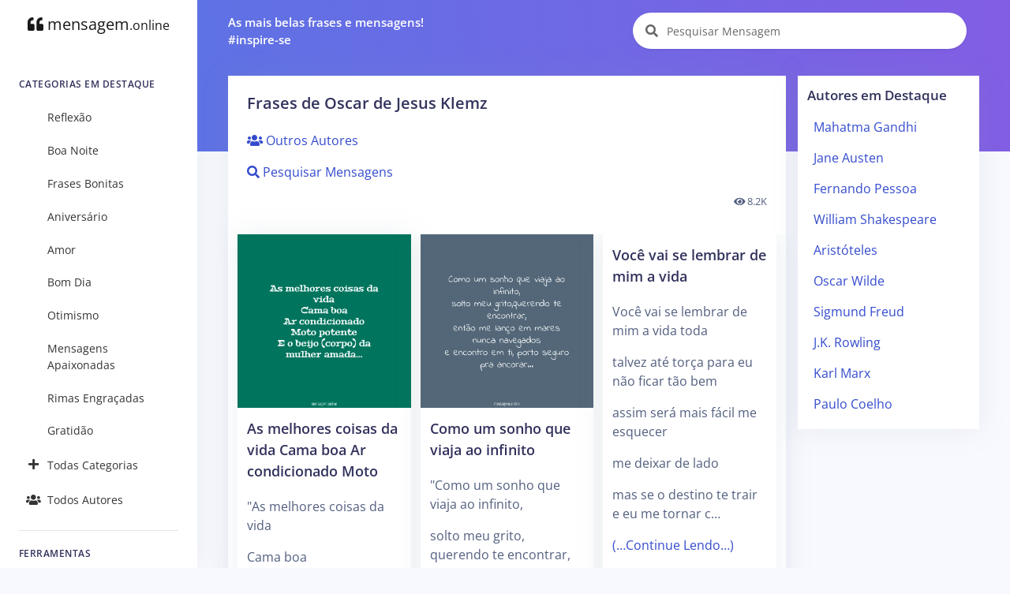

--- FILE ---
content_type: text/html; charset=UTF-8
request_url: https://mensagem.online/autor/oscar-de-jesus-klemz
body_size: 9446
content:
<!DOCTYPE html>
<html lang="pt-br">

<head>
  <meta charset="ISO-8859-1">
  <meta name="viewport" content="width=device-width, initial-scale=1.0">
  <meta http-equiv="X-UA-Compatible" content="ie=edge">
  <meta name="description" content="Frases de OSCAR DE JESUS KLEMZ. As melhores mensagens e frases em um único lugar!">
  <meta name="keywords" content="Mensagem, Mensagens, Frase, Frases, Pensamentos, Citações, Poemas, Autores, Pensadores, Famosos, Oscar de Jesus Klemz">
  <meta name="csrf-token" content="voIeInG4UiVQquYi6Z0IzGofYcmFab6wasQ2rDio">
  <meta name="theme-color" content="#5E72E4" />
    <title>OSCAR DE JESUS KLEMZ - Mensagem Online</title>
  <link rel="canonical" href="https://mensagem.online/autor/oscar-de-jesus-klemz">
  <link rel="icon" href="https://mensagem.online/favicon.ico">
  <link rel="apple-touch-icon" sizes="32x32" href="https://mensagem.online/favicon.ico">
  <link rel="preconnect" href="https://pagead2.googlesyndication.com">
  <link rel="preconnect" href="https://googleads.g.doubleclick.net">
  <link rel="preconnect" href="https://scripts.cleverwebserver.com">
  <link rel="preconnect" href="https://ui.cleverwebserver.com">
  <link rel="preconnect" href="https://lp.cleverwebserver.com">
  <link rel="preconnect" href="https://sender.clevernt.com">
  <link rel="preconnect" href="https://call.cleverwebserver.com">
  <link rel="preconnect" href="https://tpc.googlesyndication.com">
  <link rel="preconnect" href="https://www.google.com">
  <link rel="preconnect" href="https://www.google-analytics.com">
  <link rel="stylesheet" type="text/css" href="https://mensagem.online/css/argon.purify.css" media="all">
<link rel="stylesheet" type="text/css" href="https://mensagem.online/css/font.min.css" media="all">
<style>
    .tags{text-transform:lowercase;font-size:.95rem;padding:.3rem;white-space:nowrap;display:inline-block}a{color:#344bcd}br{line-height:2.5rem}h1.card-title{font-size:1.25rem!important}h2.card-title{font-size:1.15rem!important}.card{border:0!important;box-shadow:0 0 2rem 0 rgba(136,152,170,.15)}.card-body{padding:0.75rem!important}.card-footer{padding:.5rem}.navbar-search .form-control{width:380px}.input-group-alternative{border:0!important;background-color:white!important}.card-title a{color:#32325d!important}.card-columns>.card{position:inherit}.card-columns{column-gap:.75rem}.source{display:block;margin-top:1rem;font-size:1rem}.rgba-black-light{background-color:rgba(0,0,0,.6)!important}.carousel-caption h3{color:#fff!important}.bt-x-twitter,.bt-x-twitter:hover{background-color:#fff;color:#000;border:1px solid #000}.bt-facebook,.bt-facebook:hover{background-color:#fff;color:#3b5998;border:1px solid #3b5998}.bt-download,.bt-download:hover{background-color:#fff;color:#666;border:1px solid #666}.bt-whatsapp,.bt-whatsapp:hover{background-color:#fff;color:#4dc247;border:1px solid #4dc247}.bt-pinterest,.bt-pinterest:hover{background-color:#fff;color:#cb2027;border:1px solid #cb2027}.bt-copy,.bt-copy:hover{background-color:#fff;color:#fb6340;border:1px solid #fb6340}.btn-icon-only{margin:0.25rem!important}.list-group-item{border:none}.nav-link{color:rgba(0,0,0,.8)!important}#alphabet a{font-size:.85rem;margin:0;padding:5px;min-width:35px}.card{border-radius:0}.card-deck{display:grid;grid-template-columns:repeat(auto-fit,minmax(250px,1fr));grid-gap:.5rem}.card-img-overlay{padding-left:.35rem}@media only screen and (max-width:1200px){.card-columns{column-count:2!important}}@media only screen and (max-width:992px){.card-columns{column-count:2!important;column-gap:.5rem}.col{padding-left:5px!important;padding-right:5px!important}.card-body{padding:0.5rem!important}}@media only screen and (max-width:768px){.card-columns{column-count:2!important}.list-group-item{width:100%!important}}@media only screen and (max-width:576px){.card-columns{column-count:1!important}}
</style>    <script async src="https://pagead2.googlesyndication.com/pagead/js/adsbygoogle.js?client=ca-pub-7552625497055130" crossorigin="anonymous" type="eda724cf9a231e92b3718a32-text/javascript"></script>
  </head>

<body>
  <nav class="navbar navbar-vertical fixed-left navbar-expand-md navbar-light bg-white" id="sidenav-main">
    <div class="container-fluid">
        <!-- Toggler -->
        <button class="navbar-toggler" type="button" data-toggle="collapse" data-target="#sidenav-collapse-main" aria-controls="sidenav-main" aria-expanded="false" aria-label="Toggle navigation" onclick="if (!window.__cfRLUnblockHandlers) return false; displayMenu(event)" data-cf-modified-eda724cf9a231e92b3718a32-="">
            <span class="navbar-toggler-icon"></span>
        </button>
        <!-- Brand -->
        <a class="navbar-brand pt-0" href="https://mensagem.online">
            <i class="fa fa-quote-left"></i>
            mensagem<small>.online</small>
        </a>
        <!-- Collapse -->
        <div class="collapse navbar-collapse" id="sidenav-collapse-main">
            <!-- Form -->
            <form class="mt-4 mb-3 d-md-none" action="https://mensagem.online/busca/mensagem" method="get" role="search">
                <div class="input-group input-group-rounded input-group-merge">
                    <input type="search" id="text-min" name="text" value="" class="form-control form-control-rounded form-control-prepended" placeholder="Pesquisar Mensagem" aria-label="Pesquisar Mensagem">
                    <div class="input-group-prepend">
                        <div class="input-group-text">
                            <span class="fa fa-search"></span>
                        </div>
                    </div>
                </div>
            </form>
            <!-- Navigation -->
            <h6 class="navbar-heading">Categorias em Destaque</h6>
            <ul class="navbar-nav">
                                                <li class="nav-item">
                    <a class="nav-link" href="https://mensagem.online/categoria/reflexao"><i class="text-center 2025-02-26 10:10:10"></i>Reflexão</a>
                </li>
                                <li class="nav-item">
                    <a class="nav-link" href="https://mensagem.online/categoria/boa-noite"><i class="text-center 2025-02-26 11:47:25"></i>Boa Noite</a>
                </li>
                                <li class="nav-item">
                    <a class="nav-link" href="https://mensagem.online/categoria/frases-bonitas"><i class="text-center 2025-02-26 11:42:33"></i>Frases Bonitas</a>
                </li>
                                <li class="nav-item">
                    <a class="nav-link" href="https://mensagem.online/categoria/aniversario"><i class="text-center 2025-02-26 07:48:54"></i>Aniversário</a>
                </li>
                                <li class="nav-item">
                    <a class="nav-link" href="https://mensagem.online/categoria/amor"><i class="text-center 2025-02-26 11:41:20"></i>Amor</a>
                </li>
                                <li class="nav-item">
                    <a class="nav-link" href="https://mensagem.online/categoria/bom-dia"><i class="text-center 2025-02-26 09:12:26"></i>Bom Dia</a>
                </li>
                                <li class="nav-item">
                    <a class="nav-link" href="https://mensagem.online/categoria/otimismo"><i class="text-center 2025-02-26 09:26:43"></i>Otimismo</a>
                </li>
                                <li class="nav-item">
                    <a class="nav-link" href="https://mensagem.online/categoria/mensagens-apaixonadas"><i class="text-center 2025-02-26 11:32:13"></i>Mensagens Apaixonadas</a>
                </li>
                                <li class="nav-item">
                    <a class="nav-link" href="https://mensagem.online/categoria/rimas-engracadas"><i class="text-center 2025-02-26 10:29:04"></i>Rimas Engraçadas</a>
                </li>
                                <li class="nav-item">
                    <a class="nav-link" href="https://mensagem.online/categoria/gratidao"><i class="text-center 2025-02-26 10:04:04"></i>Gratidão</a>
                </li>
                                                <li class="nav-item">
                    <a class="nav-link" href="https://mensagem.online/categorias/todas"><i class="text-center fa fa-plus"></i>Todas Categorias</a>
                </li>
                <li class="nav-item">
                    <a class="nav-link" href="https://mensagem.online/autores/todos"><i class="text-center fa fa-users"></i>Todos Autores</a>
                </li>
            </ul>
            <!-- Divider -->
            <hr class="my-3">
            <!-- Heading -->
            <h6 class="navbar-heading">Ferramentas</h6>
            <!-- Navigation -->
            <ul class="navbar-nav mb-md-3">
                <li class="nav-item">
                    <a class="nav-link" href="https://mensagem.online/busca/mensagem"><i class="text-center fa fa-search"></i>Pesquisar Mensagens</a>
                </li>
            </ul>
        </div>
    </div>
</nav>  <div class="main-content">
    <nav class="navbar navbar-top navbar-expand-md navbar-dark" id="navbar-main">
  <div class="container-fluid">
    <!-- Brand -->
    <a class="h4 mb-0 text-white d-none d-lg-inline-block" href="#">As mais belas frases e mensagens!</br>#inspire-se</a>
    <!-- Form -->
    <form class="navbar-search navbar-search-light form-inline mr-3 d-none d-md-flex ml-lg-auto" action="https://mensagem.online/busca/mensagem" method="get" role="search">
      <div class="form-group mb-0">
        <div class="input-group input-group-alternative">
          <div class="input-group-prepend">
            <span class="input-group-text"><i class="fa fa-search"></i></span>
          </div>
          <label for="search"></label>
          <input type="search" class="form-control" id="search-top" name="text" value="" placeholder="Pesquisar Mensagem" aria-label="Pesquisar Mensagem">
        </div>
      </div>
    </form>
  </div>
</nav>    <div class="header bg-gradient-primary pb-7 pt-4 pt-md-7">
          </div>
    <div class="container-fluid mt--7">
      <div class="row">
  <div class="col-xl-9 col-lg-12">
    <div class="card shadow">
      <div class="card-header border-0">
        <h1 class="card-title">Frases de Oscar de Jesus Klemz</h1>
        <p class="font-weight-normal">
          <a href="https://mensagem.online/autores/todos"><i class="fa fa-users"></i> Outros Autores</a>
        </p>
        <p class="font-weight-normal">
          <a href="https://mensagem.online/busca/mensagem?author=Oscar de Jesus Klemz"><i class="fa fa-search"></i> Pesquisar Mensagens</a>
        </p>
                <small class="float-right"><i class="fa fa-eye"></i> 8.2K</small>
      </div>
      <div class="card-body">
        <div class="row">
          <div class="col">
            <div class="card-columns">
                            <div class="card" id="card-79753" data-url="https://mensagem.online/79753-as-melhores-coisas-da-vida-cama-boa-ar-condicionado-moto">
    <a href="https://mensagem.online/79753-as-melhores-coisas-da-vida-cama-boa-ar-condicionado-moto" rel="noopener" id="img-79753" aria-label="As melhores coisas da vida Cama boa Ar condicionado Moto">
    <picture>
            <source srcset="https://mensagem.online/img/79753-800x800-43-2057.webp 1x" type="image/webp">
            <source srcset="https://mensagem.online/img/79753-800x800-43-2057.jpg 1x" type="image/jpeg">
      <img src="https://mensagem.online/img/79753-800x800-43-2057.jpg" loading="eager" alt="As melhores coisas da vida Cama boa Ar condicionado Moto" class="img-fluid" width="800" height="800">
    </picture>
  </a>
    <div class="card-body">
        <h2 class="card-title">
      <a aria-label="As melhores coisas da vida Cama boa Ar condicionado Moto" href="https://mensagem.online/79753-as-melhores-coisas-da-vida-cama-boa-ar-condicionado-moto" rel="noopener" id="title-79753">As melhores coisas da vida Cama boa Ar condicionado Moto</a>
    </h2>
        <p class="card-text" id="text-79753">
      "As melhores coisas da vida<br />
Cama boa<br />
Ar condicionado<br />
Moto potente<br />
E o beijo (corpo) da mulher amada…"
          </p>
        <a class="tags" href="https://mensagem.online/tag/poema">#poema</a><a class="tags" href="https://mensagem.online/tag/oscardejesusklemz">#oscardejesusklemz</a><a class="tags" href="https://mensagem.online/tag/gravidez">#gravidez</a><a class="tags" href="https://mensagem.online/tag/rosas">#rosas</a>      </div>
  <div class="card-footer text-center">
    <a target="_blank" rel="noreferrer noopener" title="Compartilhar no X (ex-Twitter)" aria-label="Compartilhar no X (ex-Twitter)" href="https://twitter.com/intent/tweet?text=&quot;As melhores coisas da vida
Cama boa
Ar condicionado
Moto potente
E o beijo (corpo) da mulher amada…&quot;&amp;url=https://mensagem.online/79753" class="btn btn-icon-only rounded-circle bt-x-twitter twitter-share-button">
  <i class="fab"><svg xmlns="http://www.w3.org/2000/svg" height="14" width="14" viewBox="0 -64 512 512"><path opacity="1" fill="#1E3050" d="M389.2 48h70.6L305.6 224.2 487 464H345L233.7 318.6 106.5 464H35.8L200.7 275.5 26.8 48H172.4L272.9 180.9 389.2 48zM364.4 421.8h39.1L151.1 88h-42L364.4 421.8z"/></svg></i>
</a>
<a target="_blank" rel="noreferrer noopener" title="Compartilhar no Facebook" aria-label="Compartilhar no Facebook" href="https://www.facebook.com/sharer/sharer.php?u=https://mensagem.online/79753-as-melhores-coisas-da-vida-cama-boa-ar-condicionado-moto&amp;display=popup" class="btn btn-icon-only rounded-circle bt-facebook">
  <i class="fab fa-facebook-f"></i>
</a>
<a rel="noreferrer noopener" title="Compartilhar no Whatsapp" aria-label="Compartilhar no Whatsapp" target="_blank" href="https://api.whatsapp.com/send?text=&quot;As melhores coisas da vida
Cama boa
Ar condicionado
Moto potente
E o beijo (corpo) da mulher amada…&quot; =&gt; https://mensagem.online/79753" class="btn btn-icon-only rounded-circle bt-whatsapp">
  <i class="fab fa-whatsapp"></i>
</a>
<a rel="noreferrer noopener" title="Compartilhar no Pinterest" aria-label="Compartilhar no Pinterest" target="_blank" href="https://pinterest.com/pin/create/button/?url=https://mensagem.online/79753-as-melhores-coisas-da-vida-cama-boa-ar-condicionado-moto&amp;media=79753-800x800-43-2057.webp&amp;description=As melhores coisas da vida Cama boa Ar condicionado Moto" class="btn btn-icon-only rounded-circle bt-pinterest">
  <i class="fab fa-pinterest-p"></i>
</a>
<a rel="noreferrer noopener" title="Download da Imagem" aria-label="Download da Imagem" target="_blank" href="https://mensagem.online/img/79753-800x800-43-2057.jpg" class="btn btn-icon-only rounded-circle bt-download" download>
  <i class="fa fa-download"></i>
</a>
<a rel="noreferrer noopener" title="Copiar o Texto" aria-label="Copiar o Texto" role="button" onclick="if (!window.__cfRLUnblockHandlers) return false; copyText(79753)" class="btn btn-icon-only rounded-circle bt-copy text-warning" data-cf-modified-eda724cf9a231e92b3718a32-="">
  <i class="far fa-copy" id="copy-79753"></i>
</a>
  </div>
</div>
<div class="card" id="card-158540" data-url="https://mensagem.online/158540-quem-deseja-exclusividade-ou-paga-o-preco">
    <a href="https://mensagem.online/158540-quem-deseja-exclusividade-ou-paga-o-preco" rel="noopener" id="img-158540" aria-label="Quem deseja exclusividade ou paga o preço">
    <picture>
            <source srcset="https://mensagem.online/images/158540-640x640-25-2510.webp 1x" type="image/webp">
            <source srcset="https://mensagem.online/images/158540-640x640-25-2510.jpg 1x" type="image/jpeg">
      <img src="https://mensagem.online/images/158540-640x640-25-2510.jpg" loading="eager" alt="Quem deseja exclusividade ou paga o preço" class="img-fluid" width="640" height="640">
    </picture>
  </a>
    <div class="card-body">
        <h2 class="card-title">
      <a aria-label="Quem deseja exclusividade ou paga o preço" href="https://mensagem.online/158540-quem-deseja-exclusividade-ou-paga-o-preco" rel="noopener" id="title-158540">Quem deseja exclusividade ou paga o preço</a>
    </h2>
        <p class="card-text" id="text-158540">
      Quem deseja exclusividade ou paga o preço, ou quer aprisionar…
          </p>
        <a class="tags" href="https://mensagem.online/tag/oscardejesusklemz">#oscardejesusklemz</a><a class="tags" href="https://mensagem.online/tag/bonitas">#bonitas</a>      </div>
  <div class="card-footer text-center">
    <a target="_blank" rel="noreferrer noopener" title="Compartilhar no X (ex-Twitter)" aria-label="Compartilhar no X (ex-Twitter)" href="https://twitter.com/intent/tweet?text=Quem deseja exclusividade ou paga o preço, ou quer aprisionar…&amp;url=https://mensagem.online/158540" class="btn btn-icon-only rounded-circle bt-x-twitter twitter-share-button">
  <i class="fab"><svg xmlns="http://www.w3.org/2000/svg" height="14" width="14" viewBox="0 -64 512 512"><path opacity="1" fill="#1E3050" d="M389.2 48h70.6L305.6 224.2 487 464H345L233.7 318.6 106.5 464H35.8L200.7 275.5 26.8 48H172.4L272.9 180.9 389.2 48zM364.4 421.8h39.1L151.1 88h-42L364.4 421.8z"/></svg></i>
</a>
<a target="_blank" rel="noreferrer noopener" title="Compartilhar no Facebook" aria-label="Compartilhar no Facebook" href="https://www.facebook.com/sharer/sharer.php?u=https://mensagem.online/158540-quem-deseja-exclusividade-ou-paga-o-preco&amp;display=popup" class="btn btn-icon-only rounded-circle bt-facebook">
  <i class="fab fa-facebook-f"></i>
</a>
<a rel="noreferrer noopener" title="Compartilhar no Whatsapp" aria-label="Compartilhar no Whatsapp" target="_blank" href="https://api.whatsapp.com/send?text=Quem deseja exclusividade ou paga o preço, ou quer aprisionar… =&gt; https://mensagem.online/158540" class="btn btn-icon-only rounded-circle bt-whatsapp">
  <i class="fab fa-whatsapp"></i>
</a>
<a rel="noreferrer noopener" title="Compartilhar no Pinterest" aria-label="Compartilhar no Pinterest" target="_blank" href="https://pinterest.com/pin/create/button/?url=https://mensagem.online/158540-quem-deseja-exclusividade-ou-paga-o-preco&amp;media=158540-640x640-25-2510.webp&amp;description=Quem deseja exclusividade ou paga o preço" class="btn btn-icon-only rounded-circle bt-pinterest">
  <i class="fab fa-pinterest-p"></i>
</a>
<a rel="noreferrer noopener" title="Download da Imagem" aria-label="Download da Imagem" target="_blank" href="https://mensagem.online/images/158540-640x640-25-2510.jpg" class="btn btn-icon-only rounded-circle bt-download" download>
  <i class="fa fa-download"></i>
</a>
<a rel="noreferrer noopener" title="Copiar o Texto" aria-label="Copiar o Texto" role="button" onclick="if (!window.__cfRLUnblockHandlers) return false; copyText(158540)" class="btn btn-icon-only rounded-circle bt-copy text-warning" data-cf-modified-eda724cf9a231e92b3718a32-="">
  <i class="far fa-copy" id="copy-158540"></i>
</a>
  </div>
</div>
<div class="card" id="card-204623" data-url="https://mensagem.online/204623-seria-grandioso-demais-entender-a-ausencia-por-essencia">
    <a href="https://mensagem.online/204623-seria-grandioso-demais-entender-a-ausencia-por-essencia" rel="noopener" id="img-204623" aria-label="Seria grandioso demais entender a ausência por essência">
    <picture>
            <source srcset="https://mensagem.online/img/204623-800x800-42-1970.webp 1x" type="image/webp">
            <source srcset="https://mensagem.online/img/204623-800x800-42-1970.jpg 1x" type="image/jpeg">
      <img src="https://mensagem.online/img/204623-800x800-42-1970.jpg" loading="lazy" alt="Seria grandioso demais entender a ausência por essência" class="img-fluid" width="800" height="800">
    </picture>
  </a>
    <div class="card-body">
        <h2 class="card-title">
      <a aria-label="Seria grandioso demais entender a ausência por essência" href="https://mensagem.online/204623-seria-grandioso-demais-entender-a-ausencia-por-essencia" rel="noopener" id="title-204623">Seria grandioso demais entender a ausência por essência</a>
    </h2>
        <p class="card-text" id="text-204623">
      "Seria grandioso demais entender a ausência<br />
por essência sou presença<br />
não posso aceitar…
          </p>
        <a class="tags" href="https://mensagem.online/tag/saudades">#saudades</a><a class="tags" href="https://mensagem.online/tag/oscardejesusklemz">#oscardejesusklemz</a>      </div>
  <div class="card-footer text-center">
    <a target="_blank" rel="noreferrer noopener" title="Compartilhar no X (ex-Twitter)" aria-label="Compartilhar no X (ex-Twitter)" href="https://twitter.com/intent/tweet?text=&quot;Seria grandioso demais entender a ausência
por essência sou presença
não posso aceitar…&amp;url=https://mensagem.online/204623" class="btn btn-icon-only rounded-circle bt-x-twitter twitter-share-button">
  <i class="fab"><svg xmlns="http://www.w3.org/2000/svg" height="14" width="14" viewBox="0 -64 512 512"><path opacity="1" fill="#1E3050" d="M389.2 48h70.6L305.6 224.2 487 464H345L233.7 318.6 106.5 464H35.8L200.7 275.5 26.8 48H172.4L272.9 180.9 389.2 48zM364.4 421.8h39.1L151.1 88h-42L364.4 421.8z"/></svg></i>
</a>
<a target="_blank" rel="noreferrer noopener" title="Compartilhar no Facebook" aria-label="Compartilhar no Facebook" href="https://www.facebook.com/sharer/sharer.php?u=https://mensagem.online/204623-seria-grandioso-demais-entender-a-ausencia-por-essencia&amp;display=popup" class="btn btn-icon-only rounded-circle bt-facebook">
  <i class="fab fa-facebook-f"></i>
</a>
<a rel="noreferrer noopener" title="Compartilhar no Whatsapp" aria-label="Compartilhar no Whatsapp" target="_blank" href="https://api.whatsapp.com/send?text=&quot;Seria grandioso demais entender a ausência
por essência sou presença
não posso aceitar… =&gt; https://mensagem.online/204623" class="btn btn-icon-only rounded-circle bt-whatsapp">
  <i class="fab fa-whatsapp"></i>
</a>
<a rel="noreferrer noopener" title="Compartilhar no Pinterest" aria-label="Compartilhar no Pinterest" target="_blank" href="https://pinterest.com/pin/create/button/?url=https://mensagem.online/204623-seria-grandioso-demais-entender-a-ausencia-por-essencia&amp;media=204623-800x800-42-1970.webp&amp;description=Seria grandioso demais entender a ausência por essência" class="btn btn-icon-only rounded-circle bt-pinterest">
  <i class="fab fa-pinterest-p"></i>
</a>
<a rel="noreferrer noopener" title="Download da Imagem" aria-label="Download da Imagem" target="_blank" href="https://mensagem.online/img/204623-800x800-42-1970.jpg" class="btn btn-icon-only rounded-circle bt-download" download>
  <i class="fa fa-download"></i>
</a>
<a rel="noreferrer noopener" title="Copiar o Texto" aria-label="Copiar o Texto" role="button" onclick="if (!window.__cfRLUnblockHandlers) return false; copyText(204623)" class="btn btn-icon-only rounded-circle bt-copy text-warning" data-cf-modified-eda724cf9a231e92b3718a32-="">
  <i class="far fa-copy" id="copy-204623"></i>
</a>
  </div>
</div>
<div class="p-3">
  <!-- Display - Quadrado -->
<ins class="adsbygoogle"
     style="display:block"
     data-ad-client="ca-pub-7552625497055130"
     data-ad-slot="8549372776"
     data-ad-format="auto"
     data-full-width-responsive="true"></ins>
<script type="eda724cf9a231e92b3718a32-text/javascript">
     (adsbygoogle = window.adsbygoogle || []).push({});
</script></div>
<div class="card" id="card-512224" data-url="https://mensagem.online/512224-seria-legal-se-nos-dois-tivessemos-insonia">
    <a href="https://mensagem.online/512224-seria-legal-se-nos-dois-tivessemos-insonia" rel="noopener" id="img-512224" aria-label="Seria legal se nós dois tivéssemos insônia">
    <picture>
            <source srcset="https://mensagem.online/images/512224-640x640-49-1975.webp 1x" type="image/webp">
            <source srcset="https://mensagem.online/images/512224-640x640-49-1975.jpg 1x" type="image/jpeg">
      <img src="https://mensagem.online/images/512224-640x640-49-1975.jpg" loading="lazy" alt="Seria legal se nós dois tivéssemos insônia" class="img-fluid" width="640" height="640">
    </picture>
  </a>
    <div class="card-body">
        <h2 class="card-title">
      <a aria-label="Seria legal se nós dois tivéssemos insônia" href="https://mensagem.online/512224-seria-legal-se-nos-dois-tivessemos-insonia" rel="noopener" id="title-512224">Seria legal se nós dois tivéssemos insônia</a>
    </h2>
        <p class="card-text" id="text-512224">
      "Seria legal se nós dois tivéssemos insônia juntos<br />
contaríamos estrelas pelas madrugadas<br />
apreciaríamos muito bem a lua<br />
falaríamos e faríamos também<br />
muito mais amor…
          </p>
        <a class="tags" href="https://mensagem.online/tag/juntos">#juntos</a><a class="tags" href="https://mensagem.online/tag/oitomeses">#oitomeses</a><a class="tags" href="https://mensagem.online/tag/oscardejesusklemz">#oscardejesusklemz</a>      </div>
  <div class="card-footer text-center">
    <a target="_blank" rel="noreferrer noopener" title="Compartilhar no X (ex-Twitter)" aria-label="Compartilhar no X (ex-Twitter)" href="https://twitter.com/intent/tweet?text=&quot;Seria legal se nós dois tivéssemos insônia juntos
contaríamos estrelas pelas madrugadas
apreciaríamos muito bem a lua
falaríamos e faríamos também
muito mais amor…&amp;url=https://mensagem.online/512224" class="btn btn-icon-only rounded-circle bt-x-twitter twitter-share-button">
  <i class="fab"><svg xmlns="http://www.w3.org/2000/svg" height="14" width="14" viewBox="0 -64 512 512"><path opacity="1" fill="#1E3050" d="M389.2 48h70.6L305.6 224.2 487 464H345L233.7 318.6 106.5 464H35.8L200.7 275.5 26.8 48H172.4L272.9 180.9 389.2 48zM364.4 421.8h39.1L151.1 88h-42L364.4 421.8z"/></svg></i>
</a>
<a target="_blank" rel="noreferrer noopener" title="Compartilhar no Facebook" aria-label="Compartilhar no Facebook" href="https://www.facebook.com/sharer/sharer.php?u=https://mensagem.online/512224-seria-legal-se-nos-dois-tivessemos-insonia&amp;display=popup" class="btn btn-icon-only rounded-circle bt-facebook">
  <i class="fab fa-facebook-f"></i>
</a>
<a rel="noreferrer noopener" title="Compartilhar no Whatsapp" aria-label="Compartilhar no Whatsapp" target="_blank" href="https://api.whatsapp.com/send?text=&quot;Seria legal se nós dois tivéssemos insônia juntos
contaríamos estrelas pelas madrugadas
apreciaríamos muito bem a lua
falaríamos e faríamos também
muito mais amor… =&gt; https://mensagem.online/512224" class="btn btn-icon-only rounded-circle bt-whatsapp">
  <i class="fab fa-whatsapp"></i>
</a>
<a rel="noreferrer noopener" title="Compartilhar no Pinterest" aria-label="Compartilhar no Pinterest" target="_blank" href="https://pinterest.com/pin/create/button/?url=https://mensagem.online/512224-seria-legal-se-nos-dois-tivessemos-insonia&amp;media=512224-640x640-49-1975.webp&amp;description=Seria legal se nós dois tivéssemos insônia" class="btn btn-icon-only rounded-circle bt-pinterest">
  <i class="fab fa-pinterest-p"></i>
</a>
<a rel="noreferrer noopener" title="Download da Imagem" aria-label="Download da Imagem" target="_blank" href="https://mensagem.online/images/512224-640x640-49-1975.jpg" class="btn btn-icon-only rounded-circle bt-download" download>
  <i class="fa fa-download"></i>
</a>
<a rel="noreferrer noopener" title="Copiar o Texto" aria-label="Copiar o Texto" role="button" onclick="if (!window.__cfRLUnblockHandlers) return false; copyText(512224)" class="btn btn-icon-only rounded-circle bt-copy text-warning" data-cf-modified-eda724cf9a231e92b3718a32-="">
  <i class="far fa-copy" id="copy-512224"></i>
</a>
  </div>
</div>
<div class="card" id="card-515801" data-url="https://mensagem.online/515801-todo-dia-e-dia-de-alguma-coisa">
    <a href="https://mensagem.online/515801-todo-dia-e-dia-de-alguma-coisa" rel="noopener" id="img-515801" aria-label="” Todo dia é dia de alguma coisa">
    <picture>
            <source srcset="https://mensagem.online/img/515801-640x640-42-2272.webp 1x" type="image/webp">
            <source srcset="https://mensagem.online/img/515801-640x640-42-2272.jpg 1x" type="image/jpeg">
      <img src="https://mensagem.online/img/515801-640x640-42-2272.jpg" loading="lazy" alt="” Todo dia é dia de alguma coisa" class="img-fluid" width="640" height="640">
    </picture>
  </a>
    <div class="card-body">
        <h2 class="card-title">
      <a aria-label="” Todo dia é dia de alguma coisa" href="https://mensagem.online/515801-todo-dia-e-dia-de-alguma-coisa" rel="noopener" id="title-515801">” Todo dia é dia de alguma coisa</a>
    </h2>
        <p class="card-text" id="text-515801">
      “” Todo dia é dia de alguma coisa, então que hoje seja dia de ser feliz…””
          </p>
        <a class="tags" href="https://mensagem.online/tag/praia">#praia</a><a class="tags" href="https://mensagem.online/tag/oscardejesusklemz">#oscardejesusklemz</a><a class="tags" href="https://mensagem.online/tag/amigos">#amigos</a>      </div>
  <div class="card-footer text-center">
    <a target="_blank" rel="noreferrer noopener" title="Compartilhar no X (ex-Twitter)" aria-label="Compartilhar no X (ex-Twitter)" href="https://twitter.com/intent/tweet?text=“” Todo dia é dia de alguma coisa, então que hoje seja dia de ser feliz…””&amp;url=https://mensagem.online/515801" class="btn btn-icon-only rounded-circle bt-x-twitter twitter-share-button">
  <i class="fab"><svg xmlns="http://www.w3.org/2000/svg" height="14" width="14" viewBox="0 -64 512 512"><path opacity="1" fill="#1E3050" d="M389.2 48h70.6L305.6 224.2 487 464H345L233.7 318.6 106.5 464H35.8L200.7 275.5 26.8 48H172.4L272.9 180.9 389.2 48zM364.4 421.8h39.1L151.1 88h-42L364.4 421.8z"/></svg></i>
</a>
<a target="_blank" rel="noreferrer noopener" title="Compartilhar no Facebook" aria-label="Compartilhar no Facebook" href="https://www.facebook.com/sharer/sharer.php?u=https://mensagem.online/515801-todo-dia-e-dia-de-alguma-coisa&amp;display=popup" class="btn btn-icon-only rounded-circle bt-facebook">
  <i class="fab fa-facebook-f"></i>
</a>
<a rel="noreferrer noopener" title="Compartilhar no Whatsapp" aria-label="Compartilhar no Whatsapp" target="_blank" href="https://api.whatsapp.com/send?text=“” Todo dia é dia de alguma coisa, então que hoje seja dia de ser feliz…”” =&gt; https://mensagem.online/515801" class="btn btn-icon-only rounded-circle bt-whatsapp">
  <i class="fab fa-whatsapp"></i>
</a>
<a rel="noreferrer noopener" title="Compartilhar no Pinterest" aria-label="Compartilhar no Pinterest" target="_blank" href="https://pinterest.com/pin/create/button/?url=https://mensagem.online/515801-todo-dia-e-dia-de-alguma-coisa&amp;media=515801-640x640-42-2272.webp&amp;description=” Todo dia é dia de alguma coisa" class="btn btn-icon-only rounded-circle bt-pinterest">
  <i class="fab fa-pinterest-p"></i>
</a>
<a rel="noreferrer noopener" title="Download da Imagem" aria-label="Download da Imagem" target="_blank" href="https://mensagem.online/img/515801-640x640-42-2272.jpg" class="btn btn-icon-only rounded-circle bt-download" download>
  <i class="fa fa-download"></i>
</a>
<a rel="noreferrer noopener" title="Copiar o Texto" aria-label="Copiar o Texto" role="button" onclick="if (!window.__cfRLUnblockHandlers) return false; copyText(515801)" class="btn btn-icon-only rounded-circle bt-copy text-warning" data-cf-modified-eda724cf9a231e92b3718a32-="">
  <i class="far fa-copy" id="copy-515801"></i>
</a>
  </div>
</div>
<div class="card" id="card-268210" data-url="https://mensagem.online/268210-como-um-sonho-que-viaja-ao-infinito">
    <a href="https://mensagem.online/268210-como-um-sonho-que-viaja-ao-infinito" rel="noopener" id="img-268210" aria-label="Como um sonho que viaja ao infinito">
    <picture>
            <source srcset="https://mensagem.online/img/268210-800x800-28-1975.webp 1x" type="image/webp">
            <source srcset="https://mensagem.online/img/268210-800x800-28-1975.jpg 1x" type="image/jpeg">
      <img src="https://mensagem.online/img/268210-800x800-28-1975.jpg" loading="lazy" alt="Como um sonho que viaja ao infinito" class="img-fluid" width="800" height="800">
    </picture>
  </a>
    <div class="card-body">
        <h2 class="card-title">
      <a aria-label="Como um sonho que viaja ao infinito" href="https://mensagem.online/268210-como-um-sonho-que-viaja-ao-infinito" rel="noopener" id="title-268210">Como um sonho que viaja ao infinito</a>
    </h2>
        <p class="card-text" id="text-268210">
      "Como um sonho que viaja ao infinito, <br />
solto meu grito, querendo te encontrar, <br />
então me lanço em mares nunca navegados<br />
e encontro em ti, porto seguro pra ancorar…"
          </p>
        <a class="tags" href="https://mensagem.online/tag/amizade">#amizade</a><a class="tags" href="https://mensagem.online/tag/oscardejesusklemz">#oscardejesusklemz</a><a class="tags" href="https://mensagem.online/tag/versos">#versos</a>      </div>
  <div class="card-footer text-center">
    <a target="_blank" rel="noreferrer noopener" title="Compartilhar no X (ex-Twitter)" aria-label="Compartilhar no X (ex-Twitter)" href="https://twitter.com/intent/tweet?text=&quot;Como um sonho que viaja ao infinito, 
solto meu grito, querendo te encontrar, 
então me lanço em mares nunca navegados
e encontro em ti, porto seguro pra ancorar…&quot;&amp;url=https://mensagem.online/268210" class="btn btn-icon-only rounded-circle bt-x-twitter twitter-share-button">
  <i class="fab"><svg xmlns="http://www.w3.org/2000/svg" height="14" width="14" viewBox="0 -64 512 512"><path opacity="1" fill="#1E3050" d="M389.2 48h70.6L305.6 224.2 487 464H345L233.7 318.6 106.5 464H35.8L200.7 275.5 26.8 48H172.4L272.9 180.9 389.2 48zM364.4 421.8h39.1L151.1 88h-42L364.4 421.8z"/></svg></i>
</a>
<a target="_blank" rel="noreferrer noopener" title="Compartilhar no Facebook" aria-label="Compartilhar no Facebook" href="https://www.facebook.com/sharer/sharer.php?u=https://mensagem.online/268210-como-um-sonho-que-viaja-ao-infinito&amp;display=popup" class="btn btn-icon-only rounded-circle bt-facebook">
  <i class="fab fa-facebook-f"></i>
</a>
<a rel="noreferrer noopener" title="Compartilhar no Whatsapp" aria-label="Compartilhar no Whatsapp" target="_blank" href="https://api.whatsapp.com/send?text=&quot;Como um sonho que viaja ao infinito, 
solto meu grito, querendo te encontrar, 
então me lanço em mares nunca navegados
e encontro em ti, porto seguro pra ancorar…&quot; =&gt; https://mensagem.online/268210" class="btn btn-icon-only rounded-circle bt-whatsapp">
  <i class="fab fa-whatsapp"></i>
</a>
<a rel="noreferrer noopener" title="Compartilhar no Pinterest" aria-label="Compartilhar no Pinterest" target="_blank" href="https://pinterest.com/pin/create/button/?url=https://mensagem.online/268210-como-um-sonho-que-viaja-ao-infinito&amp;media=268210-800x800-28-1975.webp&amp;description=Como um sonho que viaja ao infinito" class="btn btn-icon-only rounded-circle bt-pinterest">
  <i class="fab fa-pinterest-p"></i>
</a>
<a rel="noreferrer noopener" title="Download da Imagem" aria-label="Download da Imagem" target="_blank" href="https://mensagem.online/img/268210-800x800-28-1975.jpg" class="btn btn-icon-only rounded-circle bt-download" download>
  <i class="fa fa-download"></i>
</a>
<a rel="noreferrer noopener" title="Copiar o Texto" aria-label="Copiar o Texto" role="button" onclick="if (!window.__cfRLUnblockHandlers) return false; copyText(268210)" class="btn btn-icon-only rounded-circle bt-copy text-warning" data-cf-modified-eda724cf9a231e92b3718a32-="">
  <i class="far fa-copy" id="copy-268210"></i>
</a>
  </div>
</div>
<div class="p-3">
  <!-- Display - Quadrado -->
<ins class="adsbygoogle"
     style="display:block"
     data-ad-client="ca-pub-7552625497055130"
     data-ad-slot="8549372776"
     data-ad-format="auto"
     data-full-width-responsive="true"></ins>
<script type="eda724cf9a231e92b3718a32-text/javascript">
     (adsbygoogle = window.adsbygoogle || []).push({});
</script></div>
<div class="card" id="card-79681" data-url="https://mensagem.online/79681-perdoar-sete-vezes-no-dia-sete">
    <a href="https://mensagem.online/79681-perdoar-sete-vezes-no-dia-sete" rel="noopener" id="img-79681" aria-label="‘ Perdoar sete vezes no dia sete">
    <picture>
            <source srcset="https://mensagem.online/img/79681-800x800-50-1941.webp 1x" type="image/webp">
            <source srcset="https://mensagem.online/img/79681-800x800-50-1941.jpg 1x" type="image/jpeg">
      <img src="https://mensagem.online/img/79681-800x800-50-1941.jpg" loading="lazy" alt="‘ Perdoar sete vezes no dia sete" class="img-fluid" width="800" height="800">
    </picture>
  </a>
    <div class="card-body">
        <h2 class="card-title">
      <a aria-label="‘ Perdoar sete vezes no dia sete" href="https://mensagem.online/79681-perdoar-sete-vezes-no-dia-sete" rel="noopener" id="title-79681">‘ Perdoar sete vezes no dia sete</a>
    </h2>
        <p class="card-text" id="text-79681">
      “‘ Perdoar sete vezes no dia sete.<br />
Ainda bem que o mês é seis<br />
Senão seria muito sete<br />
Pra perdoar de uma só vez<br />
Se é que há<br />
O que perdoar…””
          </p>
        <a class="tags" href="https://mensagem.online/tag/oscardejesusklemz">#oscardejesusklemz</a><a class="tags" href="https://mensagem.online/tag/rosas">#rosas</a>      </div>
  <div class="card-footer text-center">
    <a target="_blank" rel="noreferrer noopener" title="Compartilhar no X (ex-Twitter)" aria-label="Compartilhar no X (ex-Twitter)" href="https://twitter.com/intent/tweet?text=“‘ Perdoar sete vezes no dia sete.
Ainda bem que o mês é seis
Senão seria muito sete
Pra perdoar de uma só vez
Se é que há
O que perdoar…””&amp;url=https://mensagem.online/79681" class="btn btn-icon-only rounded-circle bt-x-twitter twitter-share-button">
  <i class="fab"><svg xmlns="http://www.w3.org/2000/svg" height="14" width="14" viewBox="0 -64 512 512"><path opacity="1" fill="#1E3050" d="M389.2 48h70.6L305.6 224.2 487 464H345L233.7 318.6 106.5 464H35.8L200.7 275.5 26.8 48H172.4L272.9 180.9 389.2 48zM364.4 421.8h39.1L151.1 88h-42L364.4 421.8z"/></svg></i>
</a>
<a target="_blank" rel="noreferrer noopener" title="Compartilhar no Facebook" aria-label="Compartilhar no Facebook" href="https://www.facebook.com/sharer/sharer.php?u=https://mensagem.online/79681-perdoar-sete-vezes-no-dia-sete&amp;display=popup" class="btn btn-icon-only rounded-circle bt-facebook">
  <i class="fab fa-facebook-f"></i>
</a>
<a rel="noreferrer noopener" title="Compartilhar no Whatsapp" aria-label="Compartilhar no Whatsapp" target="_blank" href="https://api.whatsapp.com/send?text=“‘ Perdoar sete vezes no dia sete.
Ainda bem que o mês é seis
Senão seria muito sete
Pra perdoar de uma só vez
Se é que há
O que perdoar…”” =&gt; https://mensagem.online/79681" class="btn btn-icon-only rounded-circle bt-whatsapp">
  <i class="fab fa-whatsapp"></i>
</a>
<a rel="noreferrer noopener" title="Compartilhar no Pinterest" aria-label="Compartilhar no Pinterest" target="_blank" href="https://pinterest.com/pin/create/button/?url=https://mensagem.online/79681-perdoar-sete-vezes-no-dia-sete&amp;media=79681-800x800-50-1941.webp&amp;description=‘ Perdoar sete vezes no dia sete" class="btn btn-icon-only rounded-circle bt-pinterest">
  <i class="fab fa-pinterest-p"></i>
</a>
<a rel="noreferrer noopener" title="Download da Imagem" aria-label="Download da Imagem" target="_blank" href="https://mensagem.online/img/79681-800x800-50-1941.jpg" class="btn btn-icon-only rounded-circle bt-download" download>
  <i class="fa fa-download"></i>
</a>
<a rel="noreferrer noopener" title="Copiar o Texto" aria-label="Copiar o Texto" role="button" onclick="if (!window.__cfRLUnblockHandlers) return false; copyText(79681)" class="btn btn-icon-only rounded-circle bt-copy text-warning" data-cf-modified-eda724cf9a231e92b3718a32-="">
  <i class="far fa-copy" id="copy-79681"></i>
</a>
  </div>
</div>
<div class="card" id="card-158353" data-url="https://mensagem.online/158353-o-amor-tem-o-direito-de-ser-a-esperanca">
    <a href="https://mensagem.online/158353-o-amor-tem-o-direito-de-ser-a-esperanca" rel="noopener" id="img-158353" aria-label="O amor tem o direito de ser a esperança">
    <picture>
            <source srcset="https://mensagem.online/images/158353-640x640-4-1574.webp 1x" type="image/webp">
            <source srcset="https://mensagem.online/images/158353-640x640-4-1574.jpg 1x" type="image/jpeg">
      <img src="https://mensagem.online/images/158353-640x640-4-1574.jpg" loading="lazy" alt="O amor tem o direito de ser a esperança" class="img-fluid" width="640" height="640">
    </picture>
  </a>
    <div class="card-body">
        <h2 class="card-title">
      <a aria-label="O amor tem o direito de ser a esperança" href="https://mensagem.online/158353-o-amor-tem-o-direito-de-ser-a-esperanca" rel="noopener" id="title-158353">O amor tem o direito de ser a esperança</a>
    </h2>
        <p class="card-text" id="text-158353">
      "O amor tem o direito de ser a esperança, de controlar os sonhos, e povoar os infinitos do coração…"
          </p>
        <a class="tags" href="https://mensagem.online/tag/oscardejesusklemz">#oscardejesusklemz</a><a class="tags" href="https://mensagem.online/tag/bonitas">#bonitas</a>      </div>
  <div class="card-footer text-center">
    <a target="_blank" rel="noreferrer noopener" title="Compartilhar no X (ex-Twitter)" aria-label="Compartilhar no X (ex-Twitter)" href="https://twitter.com/intent/tweet?text=&quot;O amor tem o direito de ser a esperança, de controlar os sonhos, e povoar os infinitos do coração…&quot;&amp;url=https://mensagem.online/158353" class="btn btn-icon-only rounded-circle bt-x-twitter twitter-share-button">
  <i class="fab"><svg xmlns="http://www.w3.org/2000/svg" height="14" width="14" viewBox="0 -64 512 512"><path opacity="1" fill="#1E3050" d="M389.2 48h70.6L305.6 224.2 487 464H345L233.7 318.6 106.5 464H35.8L200.7 275.5 26.8 48H172.4L272.9 180.9 389.2 48zM364.4 421.8h39.1L151.1 88h-42L364.4 421.8z"/></svg></i>
</a>
<a target="_blank" rel="noreferrer noopener" title="Compartilhar no Facebook" aria-label="Compartilhar no Facebook" href="https://www.facebook.com/sharer/sharer.php?u=https://mensagem.online/158353-o-amor-tem-o-direito-de-ser-a-esperanca&amp;display=popup" class="btn btn-icon-only rounded-circle bt-facebook">
  <i class="fab fa-facebook-f"></i>
</a>
<a rel="noreferrer noopener" title="Compartilhar no Whatsapp" aria-label="Compartilhar no Whatsapp" target="_blank" href="https://api.whatsapp.com/send?text=&quot;O amor tem o direito de ser a esperança, de controlar os sonhos, e povoar os infinitos do coração…&quot; =&gt; https://mensagem.online/158353" class="btn btn-icon-only rounded-circle bt-whatsapp">
  <i class="fab fa-whatsapp"></i>
</a>
<a rel="noreferrer noopener" title="Compartilhar no Pinterest" aria-label="Compartilhar no Pinterest" target="_blank" href="https://pinterest.com/pin/create/button/?url=https://mensagem.online/158353-o-amor-tem-o-direito-de-ser-a-esperanca&amp;media=158353-640x640-4-1574.webp&amp;description=O amor tem o direito de ser a esperança" class="btn btn-icon-only rounded-circle bt-pinterest">
  <i class="fab fa-pinterest-p"></i>
</a>
<a rel="noreferrer noopener" title="Download da Imagem" aria-label="Download da Imagem" target="_blank" href="https://mensagem.online/images/158353-640x640-4-1574.jpg" class="btn btn-icon-only rounded-circle bt-download" download>
  <i class="fa fa-download"></i>
</a>
<a rel="noreferrer noopener" title="Copiar o Texto" aria-label="Copiar o Texto" role="button" onclick="if (!window.__cfRLUnblockHandlers) return false; copyText(158353)" class="btn btn-icon-only rounded-circle bt-copy text-warning" data-cf-modified-eda724cf9a231e92b3718a32-="">
  <i class="far fa-copy" id="copy-158353"></i>
</a>
  </div>
</div>
<div class="card" id="card-268010" data-url="https://mensagem.online/268010-esquece-a-dor-e-faz-da-vida-poema-de-amor">
    <a href="https://mensagem.online/268010-esquece-a-dor-e-faz-da-vida-poema-de-amor" rel="noopener" id="img-268010" aria-label="” Esquece a dor E faz da vida Poema de amor">
    <picture>
            <source srcset="https://mensagem.online/img/268010-800x800-25-2041.webp 1x" type="image/webp">
            <source srcset="https://mensagem.online/img/268010-800x800-25-2041.jpg 1x" type="image/jpeg">
      <img src="https://mensagem.online/img/268010-800x800-25-2041.jpg" loading="lazy" alt="” Esquece a dor E faz da vida Poema de amor" class="img-fluid" width="800" height="800">
    </picture>
  </a>
    <div class="card-body">
        <h2 class="card-title">
      <a aria-label="” Esquece a dor E faz da vida Poema de amor" href="https://mensagem.online/268010-esquece-a-dor-e-faz-da-vida-poema-de-amor" rel="noopener" id="title-268010">” Esquece a dor E faz da vida Poema de amor</a>
    </h2>
        <p class="card-text" id="text-268010">
      “” Esquece a dor<br />
E faz da vida<br />
Poema de amor…””
          </p>
        <a class="tags" href="https://mensagem.online/tag/oscardejesusklemz">#oscardejesusklemz</a><a class="tags" href="https://mensagem.online/tag/amizade">#amizade</a><a class="tags" href="https://mensagem.online/tag/versos">#versos</a>      </div>
  <div class="card-footer text-center">
    <a target="_blank" rel="noreferrer noopener" title="Compartilhar no X (ex-Twitter)" aria-label="Compartilhar no X (ex-Twitter)" href="https://twitter.com/intent/tweet?text=“” Esquece a dor
E faz da vida
Poema de amor…””&amp;url=https://mensagem.online/268010" class="btn btn-icon-only rounded-circle bt-x-twitter twitter-share-button">
  <i class="fab"><svg xmlns="http://www.w3.org/2000/svg" height="14" width="14" viewBox="0 -64 512 512"><path opacity="1" fill="#1E3050" d="M389.2 48h70.6L305.6 224.2 487 464H345L233.7 318.6 106.5 464H35.8L200.7 275.5 26.8 48H172.4L272.9 180.9 389.2 48zM364.4 421.8h39.1L151.1 88h-42L364.4 421.8z"/></svg></i>
</a>
<a target="_blank" rel="noreferrer noopener" title="Compartilhar no Facebook" aria-label="Compartilhar no Facebook" href="https://www.facebook.com/sharer/sharer.php?u=https://mensagem.online/268010-esquece-a-dor-e-faz-da-vida-poema-de-amor&amp;display=popup" class="btn btn-icon-only rounded-circle bt-facebook">
  <i class="fab fa-facebook-f"></i>
</a>
<a rel="noreferrer noopener" title="Compartilhar no Whatsapp" aria-label="Compartilhar no Whatsapp" target="_blank" href="https://api.whatsapp.com/send?text=“” Esquece a dor
E faz da vida
Poema de amor…”” =&gt; https://mensagem.online/268010" class="btn btn-icon-only rounded-circle bt-whatsapp">
  <i class="fab fa-whatsapp"></i>
</a>
<a rel="noreferrer noopener" title="Compartilhar no Pinterest" aria-label="Compartilhar no Pinterest" target="_blank" href="https://pinterest.com/pin/create/button/?url=https://mensagem.online/268010-esquece-a-dor-e-faz-da-vida-poema-de-amor&amp;media=268010-800x800-25-2041.webp&amp;description=” Esquece a dor E faz da vida Poema de amor" class="btn btn-icon-only rounded-circle bt-pinterest">
  <i class="fab fa-pinterest-p"></i>
</a>
<a rel="noreferrer noopener" title="Download da Imagem" aria-label="Download da Imagem" target="_blank" href="https://mensagem.online/img/268010-800x800-25-2041.jpg" class="btn btn-icon-only rounded-circle bt-download" download>
  <i class="fa fa-download"></i>
</a>
<a rel="noreferrer noopener" title="Copiar o Texto" aria-label="Copiar o Texto" role="button" onclick="if (!window.__cfRLUnblockHandlers) return false; copyText(268010)" class="btn btn-icon-only rounded-circle bt-copy text-warning" data-cf-modified-eda724cf9a231e92b3718a32-="">
  <i class="far fa-copy" id="copy-268010"></i>
</a>
  </div>
</div>
<div class="p-3">
  <!-- Display - Quadrado -->
<ins class="adsbygoogle"
     style="display:block"
     data-ad-client="ca-pub-7552625497055130"
     data-ad-slot="8549372776"
     data-ad-format="auto"
     data-full-width-responsive="true"></ins>
<script type="eda724cf9a231e92b3718a32-text/javascript">
     (adsbygoogle = window.adsbygoogle || []).push({});
</script></div>
<div class="card" id="card-87035" data-url="https://mensagem.online/87035-entao-eu-nao-farei-do-anseio">
    <div class="card-body">
        <h2 class="card-title">
      <a aria-label="Então eu não farei do anseio" href="https://mensagem.online/87035-entao-eu-nao-farei-do-anseio" rel="noopener" id="title-87035">Então eu não farei do anseio</a>
    </h2>
        <p class="card-text" id="text-87035">
      "Então eu não farei do anseio, motivação<br />
nem da necessidade, urgência<br />
porque minha alma precisa distinguir<br />
a hora de parar e seguir<br />
até a fé contida nos braços<br />
alavancarã…
          <p>
      <a href="https://mensagem.online/87035-entao-eu-nao-farei-do-anseio" rel="noopener"> (…Continue Lendo…)</a>
    </p>
        </p>
        <a class="tags" href="https://mensagem.online/tag/motivacao">#motivacao</a><a class="tags" href="https://mensagem.online/tag/amor">#amor</a><a class="tags" href="https://mensagem.online/tag/oscardejesusklemz">#oscardejesusklemz</a><a class="tags" href="https://mensagem.online/tag/bonitas">#bonitas</a><a class="tags" href="https://mensagem.online/tag/equipes">#equipes</a><a class="tags" href="https://mensagem.online/tag/poemas">#poemas</a><a class="tags" href="https://mensagem.online/tag/educacao">#educacao</a>      </div>
  <div class="card-footer text-center">
    <a target="_blank" rel="noreferrer noopener" title="Compartilhar no X (ex-Twitter)" aria-label="Compartilhar no X (ex-Twitter)" href="https://twitter.com/intent/tweet?text=&quot;Então eu não farei do anseio, motivação
nem da necessidade, urgência
porque minha alma precisa distinguir
a hora de parar e seguir
até a fé contida nos braços
alavancarão os abraços
e por acaso, somente por acaso
a derrota aparecer
ela será experiência
outra vez…&amp;url=https://mensagem.online/87035" class="btn btn-icon-only rounded-circle bt-x-twitter twitter-share-button">
  <i class="fab"><svg xmlns="http://www.w3.org/2000/svg" height="14" width="14" viewBox="0 -64 512 512"><path opacity="1" fill="#1E3050" d="M389.2 48h70.6L305.6 224.2 487 464H345L233.7 318.6 106.5 464H35.8L200.7 275.5 26.8 48H172.4L272.9 180.9 389.2 48zM364.4 421.8h39.1L151.1 88h-42L364.4 421.8z"/></svg></i>
</a>
<a target="_blank" rel="noreferrer noopener" title="Compartilhar no Facebook" aria-label="Compartilhar no Facebook" href="https://www.facebook.com/sharer/sharer.php?u=https://mensagem.online/87035-entao-eu-nao-farei-do-anseio&amp;display=popup" class="btn btn-icon-only rounded-circle bt-facebook">
  <i class="fab fa-facebook-f"></i>
</a>
<a rel="noreferrer noopener" title="Compartilhar no Whatsapp" aria-label="Compartilhar no Whatsapp" target="_blank" href="https://api.whatsapp.com/send?text=&quot;Então eu não farei do anseio, motivação
nem da necessidade, urgência
porque minha alma precisa distinguir
a hora de parar e seguir
até a fé contida nos braços
alavancarão os abraços
e por acaso, somente por acaso
a derrota aparecer
ela será experiência
outra vez… =&gt; https://mensagem.online/87035" class="btn btn-icon-only rounded-circle bt-whatsapp">
  <i class="fab fa-whatsapp"></i>
</a>
<a rel="noreferrer noopener" title="Compartilhar no Pinterest" aria-label="Compartilhar no Pinterest" target="_blank" href="https://pinterest.com/pin/create/button/?url=https://mensagem.online/87035-entao-eu-nao-farei-do-anseio&amp;media=&amp;description=Então eu não farei do anseio" class="btn btn-icon-only rounded-circle bt-pinterest">
  <i class="fab fa-pinterest-p"></i>
</a>
  </div>
</div>
<div class="card" id="card-234131" data-url="https://mensagem.online/234131-voce-vai-se-lembrar-de-mim-a-vida">
    <div class="card-body">
        <h2 class="card-title">
      <a aria-label="Você vai se lembrar de mim a vida" href="https://mensagem.online/234131-voce-vai-se-lembrar-de-mim-a-vida" rel="noopener" id="title-234131">Você vai se lembrar de mim a vida</a>
    </h2>
        <p class="card-text" id="text-234131">
      Você vai se lembrar de mim a vida toda<br />
talvez até torça para eu não ficar tão bem<br />
assim será mais fácil me esquecer<br />
me deixar de lado<br />
mas se o destino te trair e eu me tornar c…
          <p>
      <a href="https://mensagem.online/234131-voce-vai-se-lembrar-de-mim-a-vida" rel="noopener"> (…Continue Lendo…)</a>
    </p>
        </p>
        <a class="tags" href="https://mensagem.online/tag/poesias">#poesias</a><a class="tags" href="https://mensagem.online/tag/estimacao">#estimacao</a><a class="tags" href="https://mensagem.online/tag/lembrar">#lembrar</a><a class="tags" href="https://mensagem.online/tag/oscardejesusklemz">#oscardejesusklemz</a><a class="tags" href="https://mensagem.online/tag/animais">#animais</a><a class="tags" href="https://mensagem.online/tag/reflexao">#reflexao</a><a class="tags" href="https://mensagem.online/tag/poema">#poema</a><a class="tags" href="https://mensagem.online/tag/gravidez">#gravidez</a>      </div>
  <div class="card-footer text-center">
    <a target="_blank" rel="noreferrer noopener" title="Compartilhar no X (ex-Twitter)" aria-label="Compartilhar no X (ex-Twitter)" href="https://twitter.com/intent/tweet?text=Você vai se lembrar de mim a vida toda
talvez até torça para eu não ficar tão bem
assim será mais fácil me esquecer
me deixar de lado
mas se o destino te trair e eu me tornar cada dia melhor
te sobrará o sentimento de perda
serei uma lembrança doce
aquela que dirá que teria sido eu
a sua felicidade, a sua festa
a sua vida plena
mas fui por que você quis
e você ficou
certa de que não teríamos mais nada
bem feito pra você que ficou com essa marca no coração
chamada saudade…&amp;url=https://mensagem.online/234131" class="btn btn-icon-only rounded-circle bt-x-twitter twitter-share-button">
  <i class="fab"><svg xmlns="http://www.w3.org/2000/svg" height="14" width="14" viewBox="0 -64 512 512"><path opacity="1" fill="#1E3050" d="M389.2 48h70.6L305.6 224.2 487 464H345L233.7 318.6 106.5 464H35.8L200.7 275.5 26.8 48H172.4L272.9 180.9 389.2 48zM364.4 421.8h39.1L151.1 88h-42L364.4 421.8z"/></svg></i>
</a>
<a target="_blank" rel="noreferrer noopener" title="Compartilhar no Facebook" aria-label="Compartilhar no Facebook" href="https://www.facebook.com/sharer/sharer.php?u=https://mensagem.online/234131-voce-vai-se-lembrar-de-mim-a-vida&amp;display=popup" class="btn btn-icon-only rounded-circle bt-facebook">
  <i class="fab fa-facebook-f"></i>
</a>
<a rel="noreferrer noopener" title="Compartilhar no Whatsapp" aria-label="Compartilhar no Whatsapp" target="_blank" href="https://api.whatsapp.com/send?text=Você vai se lembrar de mim a vida toda
talvez até torça para eu não ficar tão bem
assim será mais fácil me esquecer
me deixar de lado
mas se o destino te trair e eu me tornar cada dia melhor
te sobrará o sentimento de perda
serei uma lembrança doce
aquela que dirá que teria sido eu
a sua felicidade, a sua festa
a sua vida plena
mas fui por que você quis
e você ficou
certa de que não teríamos mais nada
bem feito pra você que ficou com essa marca no coração
chamada saudade… =&gt; https://mensagem.online/234131" class="btn btn-icon-only rounded-circle bt-whatsapp">
  <i class="fab fa-whatsapp"></i>
</a>
<a rel="noreferrer noopener" title="Compartilhar no Pinterest" aria-label="Compartilhar no Pinterest" target="_blank" href="https://pinterest.com/pin/create/button/?url=https://mensagem.online/234131-voce-vai-se-lembrar-de-mim-a-vida&amp;media=&amp;description=Você vai se lembrar de mim a vida" class="btn btn-icon-only rounded-circle bt-pinterest">
  <i class="fab fa-pinterest-p"></i>
</a>
  </div>
</div>
<div class="card" id="card-267955" data-url="https://mensagem.online/267955-apenas-">
    <div class="card-body">
        <h2 class="card-title">
      <a aria-label="Apenas " href="https://mensagem.online/267955-apenas-" rel="noopener" id="title-267955">Apenas </a>
    </h2>
        <p class="card-text" id="text-267955">
      Apenas<br />
" Apenas mais um na multidão<br />
Apenas uma vida<br />
Nessa avenida<br />
De desilusão<br />
Apenas um amor a chorar<br />
Apenas uma alma a levitar<br />
O gosto do desgosto de ficar<…
          <p>
      <a href="https://mensagem.online/267955-apenas-" rel="noopener"> (…Continue Lendo…)</a>
    </p>
        </p>
        <a class="tags" href="https://mensagem.online/tag/poema">#poema</a><a class="tags" href="https://mensagem.online/tag/gravidez">#gravidez</a><a class="tags" href="https://mensagem.online/tag/oscardejesusklemz">#oscardejesusklemz</a><a class="tags" href="https://mensagem.online/tag/versos">#versos</a><a class="tags" href="https://mensagem.online/tag/amizade">#amizade</a>      </div>
  <div class="card-footer text-center">
    <a target="_blank" rel="noreferrer noopener" title="Compartilhar no X (ex-Twitter)" aria-label="Compartilhar no X (ex-Twitter)" href="https://twitter.com/intent/tweet?text=Apenas
&quot; Apenas mais um na multidão
Apenas uma vida
Nessa avenida
De desilusão
Apenas um amor a chorar
Apenas uma alma a levitar
O gosto do desgosto de ficar
Na calçada da solidão
Apenas eu
E minha desaforada presença
Em seu seio
A perdurar em seu coração
Apenas sombras
De um amor sem fim
Apenas saudades
Incrustadas em mim…&quot;&amp;url=https://mensagem.online/267955" class="btn btn-icon-only rounded-circle bt-x-twitter twitter-share-button">
  <i class="fab"><svg xmlns="http://www.w3.org/2000/svg" height="14" width="14" viewBox="0 -64 512 512"><path opacity="1" fill="#1E3050" d="M389.2 48h70.6L305.6 224.2 487 464H345L233.7 318.6 106.5 464H35.8L200.7 275.5 26.8 48H172.4L272.9 180.9 389.2 48zM364.4 421.8h39.1L151.1 88h-42L364.4 421.8z"/></svg></i>
</a>
<a target="_blank" rel="noreferrer noopener" title="Compartilhar no Facebook" aria-label="Compartilhar no Facebook" href="https://www.facebook.com/sharer/sharer.php?u=https://mensagem.online/267955-apenas-&amp;display=popup" class="btn btn-icon-only rounded-circle bt-facebook">
  <i class="fab fa-facebook-f"></i>
</a>
<a rel="noreferrer noopener" title="Compartilhar no Whatsapp" aria-label="Compartilhar no Whatsapp" target="_blank" href="https://api.whatsapp.com/send?text=Apenas
&quot; Apenas mais um na multidão
Apenas uma vida
Nessa avenida
De desilusão
Apenas um amor a chorar
Apenas uma alma a levitar
O gosto do desgosto de ficar
Na calçada da solidão
Apenas eu
E minha desaforada presença
Em seu seio
A perdurar em seu coração
Apenas sombras
De um amor sem fim
Apenas saudades
Incrustadas em mim…&quot; =&gt; https://mensagem.online/267955" class="btn btn-icon-only rounded-circle bt-whatsapp">
  <i class="fab fa-whatsapp"></i>
</a>
<a rel="noreferrer noopener" title="Compartilhar no Pinterest" aria-label="Compartilhar no Pinterest" target="_blank" href="https://pinterest.com/pin/create/button/?url=https://mensagem.online/267955-apenas-&amp;media=&amp;description=Apenas " class="btn btn-icon-only rounded-circle bt-pinterest">
  <i class="fab fa-pinterest-p"></i>
</a>
  </div>
</div>
<div class="p-3">
  <!-- Display - Quadrado -->
<ins class="adsbygoogle"
     style="display:block"
     data-ad-client="ca-pub-7552625497055130"
     data-ad-slot="8549372776"
     data-ad-format="auto"
     data-full-width-responsive="true"></ins>
<script type="eda724cf9a231e92b3718a32-text/javascript">
     (adsbygoogle = window.adsbygoogle || []).push({});
</script></div>
<div class="card" id="card-267978" data-url="https://mensagem.online/267978-eu-fui-semente-tao-contente-frutifiquei-e-pela-vida-me">
    <a href="https://mensagem.online/267978-eu-fui-semente-tao-contente-frutifiquei-e-pela-vida-me" rel="noopener" id="img-267978" aria-label="” Eu fui semente Tão contente Frutifiquei E pela vida me">
    <picture>
            <source srcset="https://mensagem.online/img/267978-800x800-27-1954.webp 1x" type="image/webp">
            <source srcset="https://mensagem.online/img/267978-800x800-27-1954.jpg 1x" type="image/jpeg">
      <img src="https://mensagem.online/img/267978-800x800-27-1954.jpg" loading="lazy" alt="” Eu fui semente Tão contente Frutifiquei E pela vida me" class="img-fluid" width="800" height="800">
    </picture>
  </a>
    <div class="card-body">
        <h2 class="card-title">
      <a aria-label="” Eu fui semente Tão contente Frutifiquei E pela vida me" href="https://mensagem.online/267978-eu-fui-semente-tao-contente-frutifiquei-e-pela-vida-me" rel="noopener" id="title-267978">” Eu fui semente Tão contente Frutifiquei E pela vida me</a>
    </h2>
        <p class="card-text" id="text-267978">
      “” Eu fui semente<br />
Tão contente<br />
Frutifiquei<br />
E pela vida me entreguei<br />
Sonhei, sonhei<br />
E quando acordei<br />
Vi que era um rei<br />
Sem castelo para governar…””
          </p>
        <a class="tags" href="https://mensagem.online/tag/amigos">#amigos</a><a class="tags" href="https://mensagem.online/tag/amizade">#amizade</a><a class="tags" href="https://mensagem.online/tag/oscardejesusklemz">#oscardejesusklemz</a><a class="tags" href="https://mensagem.online/tag/poema">#poema</a><a class="tags" href="https://mensagem.online/tag/praia">#praia</a><a class="tags" href="https://mensagem.online/tag/gravidez">#gravidez</a><a class="tags" href="https://mensagem.online/tag/versos">#versos</a>      </div>
  <div class="card-footer text-center">
    <a target="_blank" rel="noreferrer noopener" title="Compartilhar no X (ex-Twitter)" aria-label="Compartilhar no X (ex-Twitter)" href="https://twitter.com/intent/tweet?text=“” Eu fui semente
Tão contente
Frutifiquei
E pela vida me entreguei
Sonhei, sonhei
E quando acordei
Vi que era um rei
Sem castelo para governar…””&amp;url=https://mensagem.online/267978" class="btn btn-icon-only rounded-circle bt-x-twitter twitter-share-button">
  <i class="fab"><svg xmlns="http://www.w3.org/2000/svg" height="14" width="14" viewBox="0 -64 512 512"><path opacity="1" fill="#1E3050" d="M389.2 48h70.6L305.6 224.2 487 464H345L233.7 318.6 106.5 464H35.8L200.7 275.5 26.8 48H172.4L272.9 180.9 389.2 48zM364.4 421.8h39.1L151.1 88h-42L364.4 421.8z"/></svg></i>
</a>
<a target="_blank" rel="noreferrer noopener" title="Compartilhar no Facebook" aria-label="Compartilhar no Facebook" href="https://www.facebook.com/sharer/sharer.php?u=https://mensagem.online/267978-eu-fui-semente-tao-contente-frutifiquei-e-pela-vida-me&amp;display=popup" class="btn btn-icon-only rounded-circle bt-facebook">
  <i class="fab fa-facebook-f"></i>
</a>
<a rel="noreferrer noopener" title="Compartilhar no Whatsapp" aria-label="Compartilhar no Whatsapp" target="_blank" href="https://api.whatsapp.com/send?text=“” Eu fui semente
Tão contente
Frutifiquei
E pela vida me entreguei
Sonhei, sonhei
E quando acordei
Vi que era um rei
Sem castelo para governar…”” =&gt; https://mensagem.online/267978" class="btn btn-icon-only rounded-circle bt-whatsapp">
  <i class="fab fa-whatsapp"></i>
</a>
<a rel="noreferrer noopener" title="Compartilhar no Pinterest" aria-label="Compartilhar no Pinterest" target="_blank" href="https://pinterest.com/pin/create/button/?url=https://mensagem.online/267978-eu-fui-semente-tao-contente-frutifiquei-e-pela-vida-me&amp;media=267978-800x800-27-1954.webp&amp;description=” Eu fui semente Tão contente Frutifiquei E pela vida me" class="btn btn-icon-only rounded-circle bt-pinterest">
  <i class="fab fa-pinterest-p"></i>
</a>
<a rel="noreferrer noopener" title="Download da Imagem" aria-label="Download da Imagem" target="_blank" href="https://mensagem.online/img/267978-800x800-27-1954.jpg" class="btn btn-icon-only rounded-circle bt-download" download>
  <i class="fa fa-download"></i>
</a>
<a rel="noreferrer noopener" title="Copiar o Texto" aria-label="Copiar o Texto" role="button" onclick="if (!window.__cfRLUnblockHandlers) return false; copyText(267978)" class="btn btn-icon-only rounded-circle bt-copy text-warning" data-cf-modified-eda724cf9a231e92b3718a32-="">
  <i class="far fa-copy" id="copy-267978"></i>
</a>
  </div>
</div>
<div class="card" id="card-318566" data-url="https://mensagem.online/318566-o-cigarro-intragavel">
    <div class="card-body">
        <h2 class="card-title">
      <a aria-label="O cigarro intragável" href="https://mensagem.online/318566-o-cigarro-intragavel" rel="noopener" id="title-318566">O cigarro intragável</a>
    </h2>
        <p class="card-text" id="text-318566">
      "O cigarro intragável, que nem fumo mais<br />
comedia produzida em meio a tantas verdades<br />
a velha calça jeans no canto do armário<br />
são apenas visões das armadilhas que o insano mundo propa…
          <p>
      <a href="https://mensagem.online/318566-o-cigarro-intragavel" rel="noopener"> (…Continue Lendo…)</a>
    </p>
        </p>
        <a class="tags" href="https://mensagem.online/tag/comedia">#comedia</a><a class="tags" href="https://mensagem.online/tag/oscardejesusklemz">#oscardejesusklemz</a>      </div>
  <div class="card-footer text-center">
    <a target="_blank" rel="noreferrer noopener" title="Compartilhar no X (ex-Twitter)" aria-label="Compartilhar no X (ex-Twitter)" href="https://twitter.com/intent/tweet?text=&quot;O cigarro intragável, que nem fumo mais
comedia produzida em meio a tantas verdades
a velha calça jeans no canto do armário
são apenas visões das armadilhas que o insano mundo propaga
essa é a lei…&amp;url=https://mensagem.online/318566" class="btn btn-icon-only rounded-circle bt-x-twitter twitter-share-button">
  <i class="fab"><svg xmlns="http://www.w3.org/2000/svg" height="14" width="14" viewBox="0 -64 512 512"><path opacity="1" fill="#1E3050" d="M389.2 48h70.6L305.6 224.2 487 464H345L233.7 318.6 106.5 464H35.8L200.7 275.5 26.8 48H172.4L272.9 180.9 389.2 48zM364.4 421.8h39.1L151.1 88h-42L364.4 421.8z"/></svg></i>
</a>
<a target="_blank" rel="noreferrer noopener" title="Compartilhar no Facebook" aria-label="Compartilhar no Facebook" href="https://www.facebook.com/sharer/sharer.php?u=https://mensagem.online/318566-o-cigarro-intragavel&amp;display=popup" class="btn btn-icon-only rounded-circle bt-facebook">
  <i class="fab fa-facebook-f"></i>
</a>
<a rel="noreferrer noopener" title="Compartilhar no Whatsapp" aria-label="Compartilhar no Whatsapp" target="_blank" href="https://api.whatsapp.com/send?text=&quot;O cigarro intragável, que nem fumo mais
comedia produzida em meio a tantas verdades
a velha calça jeans no canto do armário
são apenas visões das armadilhas que o insano mundo propaga
essa é a lei… =&gt; https://mensagem.online/318566" class="btn btn-icon-only rounded-circle bt-whatsapp">
  <i class="fab fa-whatsapp"></i>
</a>
<a rel="noreferrer noopener" title="Compartilhar no Pinterest" aria-label="Compartilhar no Pinterest" target="_blank" href="https://pinterest.com/pin/create/button/?url=https://mensagem.online/318566-o-cigarro-intragavel&amp;media=&amp;description=O cigarro intragável" class="btn btn-icon-only rounded-circle bt-pinterest">
  <i class="fab fa-pinterest-p"></i>
</a>
  </div>
</div>
<div class="card" id="card-79718" data-url="https://mensagem.online/79718-poesia">
    <a href="https://mensagem.online/79718-poesia" rel="noopener" id="img-79718" aria-label="”Poesia">
    <picture>
            <source srcset="https://mensagem.online/img/79718-800x800-10-1972.webp 1x" type="image/webp">
            <source srcset="https://mensagem.online/img/79718-800x800-10-1972.jpg 1x" type="image/jpeg">
      <img src="https://mensagem.online/img/79718-800x800-10-1972.jpg" loading="lazy" alt="”Poesia" class="img-fluid" width="800" height="800">
    </picture>
  </a>
    <div class="card-body">
        <h2 class="card-title">
      <a aria-label="”Poesia" href="https://mensagem.online/79718-poesia" rel="noopener" id="title-79718">”Poesia</a>
    </h2>
        <p class="card-text" id="text-79718">
      “”Poesia<br />
… É você…””
          </p>
        <a class="tags" href="https://mensagem.online/tag/curtas">#curtas</a><a class="tags" href="https://mensagem.online/tag/oscardejesusklemz">#oscardejesusklemz</a><a class="tags" href="https://mensagem.online/tag/rosas">#rosas</a>      </div>
  <div class="card-footer text-center">
    <a target="_blank" rel="noreferrer noopener" title="Compartilhar no X (ex-Twitter)" aria-label="Compartilhar no X (ex-Twitter)" href="https://twitter.com/intent/tweet?text=“”Poesia
… É você…””&amp;url=https://mensagem.online/79718" class="btn btn-icon-only rounded-circle bt-x-twitter twitter-share-button">
  <i class="fab"><svg xmlns="http://www.w3.org/2000/svg" height="14" width="14" viewBox="0 -64 512 512"><path opacity="1" fill="#1E3050" d="M389.2 48h70.6L305.6 224.2 487 464H345L233.7 318.6 106.5 464H35.8L200.7 275.5 26.8 48H172.4L272.9 180.9 389.2 48zM364.4 421.8h39.1L151.1 88h-42L364.4 421.8z"/></svg></i>
</a>
<a target="_blank" rel="noreferrer noopener" title="Compartilhar no Facebook" aria-label="Compartilhar no Facebook" href="https://www.facebook.com/sharer/sharer.php?u=https://mensagem.online/79718-poesia&amp;display=popup" class="btn btn-icon-only rounded-circle bt-facebook">
  <i class="fab fa-facebook-f"></i>
</a>
<a rel="noreferrer noopener" title="Compartilhar no Whatsapp" aria-label="Compartilhar no Whatsapp" target="_blank" href="https://api.whatsapp.com/send?text=“”Poesia
… É você…”” =&gt; https://mensagem.online/79718" class="btn btn-icon-only rounded-circle bt-whatsapp">
  <i class="fab fa-whatsapp"></i>
</a>
<a rel="noreferrer noopener" title="Compartilhar no Pinterest" aria-label="Compartilhar no Pinterest" target="_blank" href="https://pinterest.com/pin/create/button/?url=https://mensagem.online/79718-poesia&amp;media=79718-800x800-10-1972.webp&amp;description=”Poesia" class="btn btn-icon-only rounded-circle bt-pinterest">
  <i class="fab fa-pinterest-p"></i>
</a>
<a rel="noreferrer noopener" title="Download da Imagem" aria-label="Download da Imagem" target="_blank" href="https://mensagem.online/img/79718-800x800-10-1972.jpg" class="btn btn-icon-only rounded-circle bt-download" download>
  <i class="fa fa-download"></i>
</a>
<a rel="noreferrer noopener" title="Copiar o Texto" aria-label="Copiar o Texto" role="button" onclick="if (!window.__cfRLUnblockHandlers) return false; copyText(79718)" class="btn btn-icon-only rounded-circle bt-copy text-warning" data-cf-modified-eda724cf9a231e92b3718a32-="">
  <i class="far fa-copy" id="copy-79718"></i>
</a>
  </div>
</div>
<div class="p-3">
  <!-- Display - Quadrado -->
<ins class="adsbygoogle"
     style="display:block"
     data-ad-client="ca-pub-7552625497055130"
     data-ad-slot="8549372776"
     data-ad-format="auto"
     data-full-width-responsive="true"></ins>
<script type="eda724cf9a231e92b3718a32-text/javascript">
     (adsbygoogle = window.adsbygoogle || []).push({});
</script></div>
                          </div>
          </div>
        </div>
      </div>
      <div class="card-footer py-4">
        <nav aria-label="...">
        <ul class="pagination justify-content-center mb-0">
            
                            <li class="btn disabled"><span>Anterior</span></li>
            
            
                            <li><a class="btn" href="https://mensagem.online/autor/oscar-de-jesus-klemz?page=2" rel="next">Próxima</a></li>
                    </ul>
    </nav>

      </div>
    </div>
  </div>
  <div class="col-xl-3 col-lg-12 pl-xl-0">
    <div class="card mb-3" id="div-top-authors" style="display: none;">
      <div class="card-body">
        <div class="card-title mb-0">
          <h3>Autores em Destaque</h3>
        </div>
        <div class="list-group" id="top-authors"></div>
      </div>
    </div>
    <div>
      <!-- Display - Vertical -->
<ins class="adsbygoogle"
     style="display:block"
     data-ad-client="ca-pub-7552625497055130"
     data-ad-slot="3898875110"
     data-ad-format="auto"
     data-full-width-responsive="true"></ins>
<script type="eda724cf9a231e92b3718a32-text/javascript">
     (adsbygoogle = window.adsbygoogle || []).push({});
</script>    </div>
  </div>
</div>
            <!-- Footer -->
<footer class="footer">
  <div class="row align-items-center justify-content-xl-between">
    <div class="col-lg-6">
      <div class="copyright text-center text-xl-left">
        &copy; 2026 <a href="#" class="font-weight-bold ml-1">
          <i class="fa fa-quote-left"></i>
          mensagem<small>.online</small>
        </a>
      </div>
    </div>
    <div class="col-lg-6">
      <ul class="nav nav-footer justify-content-center justify-content-lg-end">
        <li class="nav-item">
          <a href="https://mensagem.online/sobre" class="nav-link" style="color: rgba(0,0,0,.8)!important;">Sobre nós</a>
        </li>
        <li class="nav-item">
          <a href="https://mensagem.online/privacidade" class="nav-link" style="color: rgba(0,0,0,.8)!important;">Política de Privacidade</a>
        </li>
      </ul>
    </div>
  </div>
</footer>    </div>
  </div>
  <script src="https://mensagem.online/js/app.min.js" type="eda724cf9a231e92b3718a32-text/javascript"></script>
  <script src="https://mensagem.online/js/authors/view.js" type="eda724cf9a231e92b3718a32-text/javascript"></script>
    <script data-cfasync="false" type="text/javascript" id="clever-core">
    /* <![CDATA[ */
    (function(document, window) {
      var a, c = document.createElement("script"),
        f = window.frameElement;

      c.id = "CleverCoreLoader66310";
      c.src = "https://scripts.cleverwebserver.com/4ff8bc9de542a06d9f6487155b3f23eb.js";

      c.async = !0;
      c.type = "text/javascript";
      c.setAttribute("data-target", window.name || (f && f.getAttribute("id")));
      c.setAttribute("data-callback", "put-your-callback-function-here");
      c.setAttribute("data-callback-url-click", "put-your-click-macro-here");
      c.setAttribute("data-callback-url-view", "put-your-view-macro-here");

      try {
        a = parent.document.getElementsByTagName("script")[0] || document.getElementsByTagName("script")[0];
      } catch (e) {
        a = !1;
      }

      a || (a = document.getElementsByTagName("head")[0] || document.getElementsByTagName("body")[0]);
      a.parentNode.insertBefore(c, a);
    })(document, window);
    /* ]]> */
  </script>
  <!-- Google tag (gtag.js) -->
  <script async src="https://www.googletagmanager.com/gtag/js?id=G-CXMWLMNHTZ" type="eda724cf9a231e92b3718a32-text/javascript"></script>
  <script type="eda724cf9a231e92b3718a32-text/javascript">
    window.dataLayer = window.dataLayer || [];

    function gtag() {
      dataLayer.push(arguments);
    }
    gtag('js', new Date());
    gtag('config', 'G-CXMWLMNHTZ');
  </script>
  <script src="/cdn-cgi/scripts/7d0fa10a/cloudflare-static/rocket-loader.min.js" data-cf-settings="eda724cf9a231e92b3718a32-|49" defer></script><script defer src="https://static.cloudflareinsights.com/beacon.min.js/vcd15cbe7772f49c399c6a5babf22c1241717689176015" integrity="sha512-ZpsOmlRQV6y907TI0dKBHq9Md29nnaEIPlkf84rnaERnq6zvWvPUqr2ft8M1aS28oN72PdrCzSjY4U6VaAw1EQ==" data-cf-beacon='{"version":"2024.11.0","token":"6b4a32e4c4f14ae39885964f10ab0d9d","r":1,"server_timing":{"name":{"cfCacheStatus":true,"cfEdge":true,"cfExtPri":true,"cfL4":true,"cfOrigin":true,"cfSpeedBrain":true},"location_startswith":null}}' crossorigin="anonymous"></script>
</body>

</html>

--- FILE ---
content_type: text/html; charset=utf-8
request_url: https://www.google.com/recaptcha/api2/aframe
body_size: 265
content:
<!DOCTYPE HTML><html><head><meta http-equiv="content-type" content="text/html; charset=UTF-8"></head><body><script nonce="dB7AJhi1tLWvb9tL2yuOnA">/** Anti-fraud and anti-abuse applications only. See google.com/recaptcha */ try{var clients={'sodar':'https://pagead2.googlesyndication.com/pagead/sodar?'};window.addEventListener("message",function(a){try{if(a.source===window.parent){var b=JSON.parse(a.data);var c=clients[b['id']];if(c){var d=document.createElement('img');d.src=c+b['params']+'&rc='+(localStorage.getItem("rc::a")?sessionStorage.getItem("rc::b"):"");window.document.body.appendChild(d);sessionStorage.setItem("rc::e",parseInt(sessionStorage.getItem("rc::e")||0)+1);localStorage.setItem("rc::h",'1768724747286');}}}catch(b){}});window.parent.postMessage("_grecaptcha_ready", "*");}catch(b){}</script></body></html>